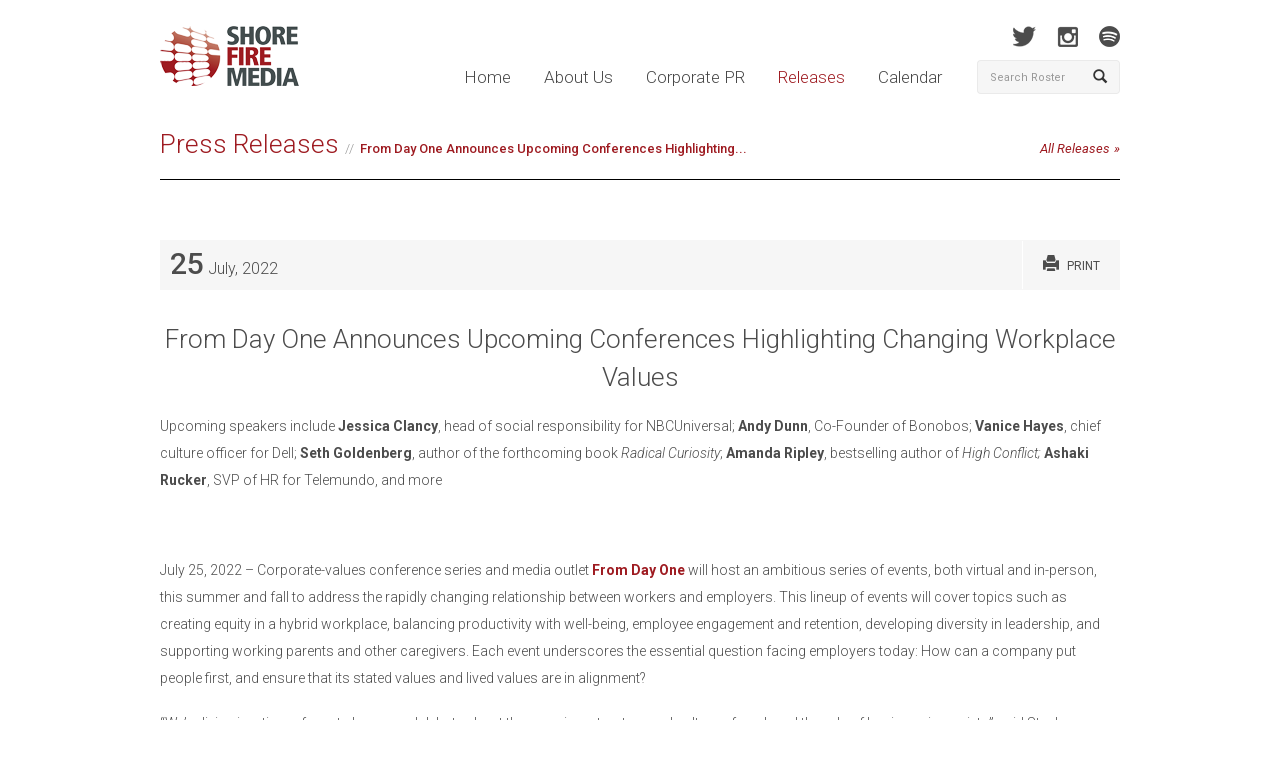

--- FILE ---
content_type: text/html; charset=UTF-8
request_url: https://shorefire.com/releases/entry/from-day-one-announces-upcoming-conferences-highlighting-changing-workplace-values
body_size: 10634
content:
<!DOCTYPE html>
<html lang="en">
	<head>
		<meta http-equiv="Content-Type" content="text/html; charset=utf-8">
<meta name="google-site-verification" content="nXgl6YzcPbJOnGs2Aa2vlVkdfw_TDKQsCdCjfW5XhOI" />
<link rel=”author” href=”https://plus.google.com/110686239645171179005“/>
<link href="https://fonts.googleapis.com/css?family=Roboto:400,100,100italic,300,300italic,500,400italic,500italic,700,700italic,900,900italic" rel="stylesheet" type="text/css">
<link rel="shortcut icon" href="/assets/images/favicon.ico" type="image/x-icon" />
<link href="/assets/css/bootstrap.css" rel="stylesheet" media="screen" />

<link href="/assets/css/app.css?v=01032021" rel="stylesheet" media="screen" />
<link href="/assets/css/print.css" rel="stylesheet" media="print" />

<!-- Google tag (gtag.js) -->
<script async src="https://www.googletagmanager.com/gtag/js?id=G-MJ0N5318PT"></script>
<script>
  window.dataLayer = window.dataLayer || [];
  function gtag(){dataLayer.push(arguments);}
  gtag('js', new Date());

  gtag('config', 'G-MJ0N5318PT');
</script>

<script>(function() {
  var _fbq = window._fbq || (window._fbq = []);
  if (!_fbq.loaded) {
    var fbds = document.createElement('script');
    fbds.async = true;
    fbds.src = '//connect.facebook.net/en_US/fbds.js';
    var s = document.getElementsByTagName('script')[0];
    s.parentNode.insertBefore(fbds, s);
    _fbq.loaded = true;
  }
  _fbq.push(['addPixelId', '690194134411021']);
})();
window._fbq = window._fbq || [];
window._fbq.push(['track', 'PixelInitialized', {}]);
</script>
<noscript><img height="1" width="1" alt="" style="display:none" src="https://www.facebook.com/tr?id=690194134411021&amp;ev=PixelInitialized" /></noscript>
		
		
		<title>From Day One Announces Upcoming Conferences Highlighting Changing Workplace Values | Shore Fire Media</title>
		<meta name="description" content="Upcoming speakers include Jessica Clancy, head of social responsibility for NBCUniversal; Andy Dunn, Co-Founder of Bonobos; Vanice Hayes, chief">

		<meta name="twitter:card" content="summary">
		<meta name="twitter:site" content="@shorefire">
		<meta name="twitter:creator" content="@shorefire">
		<meta name="twitter:title" content="From Day One Announces Upcoming Conferences Highlighting Changing Workplace Values ">
		<meta name="twitter:description" content="Upcoming speakers include&amp;nbsp;Jessica Clancy, head of social responsibility for NBCUniversal;&amp;nbsp;Andy Dunn, Co-Founder of Bonobos;&amp;nbsp;Vanice Hayes, chief">
		<meta name="twitter:image" content="">

		<meta property="og:title" content="From Day One Announces Upcoming Conferences Highlighting Changing Workplace Values" />
		<meta property="og:type" content="article" />
		<meta property="og:image" content="" />
		<meta property="og:description" content="Upcoming speakers include&amp;nbsp;Jessica Clancy, head of social responsibility for NBCUniversal;&amp;nbsp;Andy Dunn, Co-Founder of Bonobos;&amp;nbsp;Vanice Hayes, chief" />
		
		<meta name="viewport" content="width=device-width, initial-scale=1.0">
<meta name="author" content="https://plus.google.com/110686239645171179005">
<link rel="canonical" href="https://shorefire.com/releases/entry/from-day-one-announces-upcoming-conferences-highlighting-changing-workplace-values" />

<meta property="og:url" content="https://shorefire.com/releases/entry/from-day-one-announces-upcoming-conferences-highlighting-changing-workplace-values" />
<meta property="og:site_name" content="Shore Fire Media" />
	</head>

	<body>
		<div id="fb-root"></div>
<script>(function(d, s, id) {
  var js, fjs = d.getElementsByTagName(s)[0];
  if (d.getElementById(id)) return;
  js = d.createElement(s); js.id = id;
  js.src = "//connect.facebook.net/en_US/all.js#xfbml=1&appId=269843466391271";
  fjs.parentNode.insertBefore(js, fjs);
}(document, 'script', 'facebook-jssdk'));</script>

<header id="header">
	<div class="container">
		<div class="row">
			<div class="col-xs-12 col-sm-9 col-md-10">
				<h1 class="pull-left"><a href="https://shorefire.com/"><img src="/assets/images/logo.png" alt="Shore Fire Media" /></a></h1>

				<nav class="main-nav pull-right">
					<a href="https://shorefire.com/" >Home</a>
					<a href="https://shorefire.com/about" >About Us</a>
					<a href="https://shorefire.com/corporate" >Corporate PR</a>
					<a href="https://shorefire.com/releases" class="active">Releases</a>
					<a href="https://shorefire.com/calendar" >Calendar</a>
				</nav>

				<button type="button" class="navbar-toggle" data-toggle="collapse" data-target="#mobile-navigation">
					<strong>Menu</strong>
					<span class="glyphicon glyphicon-align-justify"></span>
				</button>
			</div> <!-- /.col-xs-6 .col-sm-5 .col-md-6 -->

			<div class="col-sm-3 col-md-2 hidden-xs">
				<nav class="social">
					
						
						<a href="http://www.twitter.com/shorefire" target="_blank" class="twitter"></a>
						<a href="http://www.instagram.com/shorefire" target="_blank" class="instagram"></a>
                                                <a href="https://open.spotify.com/user/shorefire" target="_blank" class="spotify"></a>
					
				</nav> <!-- /.social -->

				<form class="navbar-form" name="search-form" method="post" action="https://shorefire.com/"  >
<div class='hiddenFields'>
<input type="hidden" name="ACT" value="7" />
<input type="hidden" name="RES" value="" />
<input type="hidden" name="meta" value="FPio5mDt2tJyEJ3T7LHFz9pMN4QQE8FqYOgA4pJ7bgin38hjYhZW3OhnviF2nO9ahS0pKiC2AHsPUN29fcUl5FgxXlME5nxtudJ3wF+EgM1W2egLGiEexkfOP9aN81QOCX53maLPF+sUw3T2Ti53TPKa9a4KuQgIQ4qgEEOOTFpB7qNlCJihWGkAVcGQ4/SmmlC2IIimH4K1u7SOHJddn/99n6xJtJJm73vDWn7baWIsA89qOzkIn+ULxKSR2KbdaGt2vsii0G9W7pMUkf2VSpOcwTXXS1zpmfnlviNB7JERhELIi5nJeDXDca1mJo7HXtkUYk9ThuJJxsNEGobD03eQj3XN5tUBveHi9/6pruBdTy23VvicweCCdUCHm0i2fBjY8ECRHDURuMpG2jM/soZz1otk0RIJdtVj/KjyDf8=" />
<input type="hidden" name="site_id" value="1" />
<input type="hidden" name="csrf_token" value="ed9cf665608fa5e3c8f661b6b1ba3902acb50e90" />
</div>


					<div class="input-group">
						<input type="text" name="keywords" id="keywords" class="form-control" placeholder="Search Roster" />
						<span class="input-group-btn">
							<button type="submit" class="btn btn-default"><span class="glyphicon glyphicon-search"></span></button>
						</span>
					</div> <!-- /input-group -->
				</form>
			</div> <!-- /.col-sm-3 .col-md-2 .hidden-xs -->
		</div> <!-- /.row -->

		<div class="row">
			<div class="col-md-12">
				<div id="mobile-navigation" class="collapse navbar-collapse">
					<ul class="nav navbar-nav">
						<li><a href="https://shorefire.com/" >Home</a></li>
						<li><a href="https://shorefire.com/about" >About Us</a></li>
						<li><a href="https://shorefire.com/releases" class="active">Releases</a></li>
						<li><a href="https://shorefire.com/calendar" >Calendar</a></li>
											</ul>
				</div> <!-- /.navbar-collapse -->
			</div> <!-- /.col-md-12 -->
		</div> <!-- /.row -->

                <div class="row visible-xs">
                      <div class="col-xs-12 visible-xs">
				<form class="navbar-form" name="search-form" method="post" action="https://shorefire.com/"  >
<div class='hiddenFields'>
<input type="hidden" name="ACT" value="7" />
<input type="hidden" name="RES" value="" />
<input type="hidden" name="meta" value="x+QOfv+qRp3hFLL6AIHTe89vwJ6UbuWYj20/jkwZn54PbibhGOBljlF2Ye/7s4NnMd35LTPUUBwOr+boaRWynlbS8VFGgmKJA9ZGSggn5UXN6/4/3gtKcTFdAiYncJYXRlsNaU4GI5vE5GMukMNjMGGKAjY4AG//QSAKWq8VeGiokf+/GdvMMKRpTCGTXpxjCxXg0nBgezqbotwB6Sh+xtsLoA083ywStEpAqRWuJRV8FDVhRZxyvBwA31BnQRu5xUTLXQN+NvE9MgfouQpCtkucqNx64GTnb+rtLH8aZ0hoqKisVi0Hl/N4rc7y4NzLkT9O3VR5h8uT5FRrT6PNcjTtAOpsEwZwL266EuHLg8qrxWE6GvxV8v0M+RFtllZrQuVfCJzxoE61+taGo1UfHPXPI7WntX2HVuA2RDM7kjI=" />
<input type="hidden" name="site_id" value="1" />
<input type="hidden" name="csrf_token" value="ed9cf665608fa5e3c8f661b6b1ba3902acb50e90" />
</div>


					<div class="input-group">
						<input type="text" name="keywords" class="form-control" placeholder="Search Roster" />
						<span class="input-group-btn">
							<button type="submit" class="btn btn-default"><span class="glyphicon glyphicon-search"></span></button>
						</span>
					</div> <!-- /input-group -->
				</form>
			</div>
                   </div><!-- /.row -->

	</div> <!-- /.container -->
</header>

		<div id="main" class="drill press-entry">
			
				<div class="container">
					<div class="row">
						<div class="col-sm-12">
							<div class="page-header">
								<h2><a href="/releases">Press Releases</a><small>From Day One Announces Upcoming Conferences Highlighting...</small><a href="https://shorefire.com/releases" class="btn-read-more hidden-xs" style="float: right;">All Releases</a></h2>
							</div> <!-- /.page-header -->
						</div>
					</div> <!-- /.row -->

					<div class="row">
						<div class="col-sm-12">
							<article>
								<h3></h3>
								<div class="row">
									<div class="col-sm-12">
										<p class="date"><span>25</span> July, 2022<a href="https://shorefire.com/releases/print/from-day-one-announces-upcoming-conferences-highlighting-changing-workplace-values" class="btn-print pull-right" target="_blank"><i class="glyphicon glyphicon-print"></i>Print</a></p>
										<section class="add-this">
											<!-- AddThis Button BEGIN -->
											<div class="addthis_toolbox addthis_default_style addthis_32x32_style">
												<a class="addthis_button_facebook"></a>
												<a class="addthis_button_twitter" tw:via="@shorefire"></a>
												<a class="addthis_button_tumblr"></a>
												<a class="addthis_button_google_plusone_share"></a>
												<a class="addthis_button_compact"></a><a class="addthis_counter addthis_bubble_style"></a>
											</div>
											<script>

												var addthis_share = {
														templates: {
															twitter:
															'From Day One Announces Upcoming Conferences Highlighting Changing Workplace Values {{url}} via @shorefire'

														}
													}
											</script>
											<script type="text/javascript" src="//s7.addthis.com/js/300/addthis_widget.js#pubid=xa-527292b60e77b2e9"></script>
											<!-- AddThis Button END -->
										</section>
									</div>
								</div> <!-- /.row -->


								<div class="row">
								
									<div class="col-sm-12">
								
										<section>
											<h2 class="press-entry-title has-subtitle">From Day One Announces Upcoming Conferences Highlighting Changing Workplace Values</h2>
											<span class="press-entry-subtitle"></span>
											<p>Upcoming speakers include&nbsp;<strong>Jessica Clancy</strong>, head of social responsibility for NBCUniversal;&nbsp;<strong>Andy Dunn</strong>, Co-Founder of Bonobos;&nbsp;<strong>Vanice Hayes</strong>, chief culture officer for Dell;&nbsp;<strong>Seth Goldenberg</strong>, author of the forthcoming book&nbsp;<em>Radical Curiosity</em>;&nbsp;<strong>Amanda Ripley</strong>, bestselling author of&nbsp;<em>High Conflict;&nbsp;</em><strong>Ashaki Rucker</strong>, SVP of HR for Telemundo, and more</p>

<p>&nbsp;</p>

<p>July 25, 2022 &ndash; Corporate-values conference series and media outlet&nbsp;<a href="https://www.fromdayone.co/"><strong>From Day One</strong></a>&nbsp;will host an ambitious series of events, both virtual and in-person, this summer and fall to address the rapidly changing relationship between workers and employers. This lineup of events will cover topics such as creating equity in a hybrid workplace, balancing productivity with well-being, employee engagement and retention, developing diversity in leadership, and supporting working parents and other caregivers. Each event underscores the essential question facing employers today: How can a company put people first, and ensure that its stated values and lived values are in alignment?</p>

<p>&ldquo;We&rsquo;re living in a time of great change and debate about the meaning, structure and culture of work and the role of business in society,&rdquo; said Stephen Koepp, a co-founder and chief content officer of From Day One. &ldquo;Our events provide a forum for exploring the values that will guide us along the path, among them inclusion, innovation, equity, transparency, and the need to balance productivity with compassion. Our mission is to connect and support the leaders and stakeholders who are navigating this sea change in workplace culture and values.&rdquo;&nbsp;</p>

<p>From Day One returned to in-person conferences in 2022 for the first time since the pandemic started, hosting one-day events in Seattle, Silicon Valley, Denver, Houston, Atlanta, Chicago, Boston, Brooklyn, and Washington, D.C. Speakers included Congressman Ro Khanna of Silicon Valley; Julie Law, head of HR for John Hancock;&nbsp;Google diversity leader Maria Medrano; and PayPal Chief People Officer Kausik Rajgopal.&nbsp;<em>New York Times</em>&nbsp;Future of Work reporter Emma Goldberg interviewed her colleague David Gelles&nbsp;<a href="https://vimeo.com/729316643"><strong>on the legacy of Jack Welch</strong></a>,&nbsp;<a href="https://vimeo.com/729314319"><strong>IBM&rsquo;s SVP of Transformation and Culture Obed Louissaint spoke with CNBC&rsquo;s Sharon Epperson</strong></a>&nbsp;about creating a cultural shift at the legendary company, and panels gathered leaders from an array of major organizations to explore&nbsp;<a href="https://vimeo.com/729314569"><strong>how career growth can be part of employee experience from the beginning</strong></a>.</p>

<p>Speakers confirmed for events for the rest of 2022 represent a diverse collection of major U.S. organizations, including AT&amp;T, Kaiser Permanente, Southwest Airlines, CVS Health, Kellogg&rsquo;s, Amazon Web Services, Western Digital, Yelp, the University of California, the World Bank, and Zoom.</p>

<p>All From Day One webinars and conferences, both virtual and in-person, are eligible for SHRM and HRCI credits.&nbsp;</p>

<p>&nbsp;</p>

<p align="center"><strong><u>FROM DAY ONE IN-PERSON CONFERENCE SCHEDULE SUMMER/FALL 2022&nbsp;</u></strong></p>

<p align="center"><strong>&ldquo;Workers and The Corporate Values Revolution&rdquo;</strong></p>

<p align="center">Two years into the pandemic, what has the workplace revolution revealed? Each city will feature a different lineup of leading thinkers and top executives in HR, hybrid work, diversity, benefits, social impact and employee engagement for an up-to-the-minute conversation about how organizations can build stronger bonds of trust with their workers and their communities.</p>

<p>&nbsp;</p>

<p align="center"><a href="https://www.fromdayone.co/conferences/san-francisco-2022/"><strong>September 13 - San Francisco, CA</strong></a></p>

<p align="center">Confirmed speakers include Christine Bastian, Chief People Officer Western Digital; Journalist Adam Lashinsky</p>

<p align="center">&nbsp;</p>

<p align="center"><a href="https://www.fromdayone.co/conferences/dallas-2022/"><strong>October 4 - Dallas, TX</strong></a></p>

<p align="center">Confirmed speakers include Whitney Eichinger, Vice President Culture &amp; Engagement at Southwest Airlines</p>

<p align="center">&nbsp;</p>

<p align="center"><a href="https://www.fromdayone.co/conferences/austin-2022/"><strong>October 26 - Austin, TX</strong></a></p>

<p align="center">Confirmed speakers include Vanice Hayes, Chief Culture, Diversity and Inclusion Officer, Dell; Paul Kim, Head of Global Onboarding at Expedia Group;&nbsp;<em>Texas Monthly</em>&nbsp;Editor-In-Chief Dan Goodgame</p>

<p align="center">&nbsp;</p>

<p align="center"><a href="https://www.fromdayone.co/conferences/miami-2022/"><strong>November 15&nbsp;- Miami, FL</strong></a></p>

<p align="center">Confirmed speakers include Ashaki Rucker, SVP Human Resources Telemundo Enterprises &amp; Latin America</p>

<p>&nbsp;</p>

<p align="center"><a href="https://www.fromdayone.co/conferences/los-angeles-2022/"><strong>December 13 - Los Angeles, CA</strong></a></p>

<p align="center">Confirmed speakers include Nicole Husband, Vice President People &amp; Culture at Warner Bros. Entertainment</p>

<p>&nbsp;</p>

<p>&nbsp;</p>

<p>&nbsp;</p>

<p align="center"><strong><u>FROM DAY ONE VIRTUAL CONFERENCE AND WEBINAR SCHEDULE SUMMER/FALL 2022&nbsp;</u></strong></p>

<p align="center"><strong>July 26</strong></p>

<p align="center"><a href="https://www.fromdayone.co/conferences/onboarding-and-beyond/"><strong>Boosting Engagement With a Hybrid Workforce, From Onboarding to Advancement</strong></a></p>

<p align="center">At a time when many new employees will rarely set foot in an office, HR leaders need to be intentional about creating strong bonds from the very beginning. How are the best new methods for onboarding in a virtual workplace? What can companies do to make sure that&#39;s not a one-and-done process? Can mileposts be built into career paths so that HR and talent-management leaders stay engaged with workers, even as they move to new managers and new assignments?</p>

<p>&nbsp;</p>

<p align="center"><strong>July 28</strong></p>

<p align="center"><a href="https://www.fromdayone.co/conferences/engaging-employees/"><strong>Gaining an Edge in Employee Engagement&nbsp;</strong></a></p>

<p align="center">Building a place people want to work is the biggest competitive advantage you can create&ndash;more than innovative products or services, more than brand, more than proprietary technologies. Over the long haul, the businesses with the most engaged employees are more resilient, higher-performing, and more future-proof than competitors. This webinar offers strategies you can use to listen continuously to employee voices and develop actionable plans to address their needs, to identify engagement programs that get results, and to measure your progress regularly.</p>

<p>&nbsp;</p>

<p align="center"><strong>August 2</strong></p>

<p align="center"><a href="https://www.fromdayone.co/conferences/age-diverse-workforce/"><strong>Age Diverse Workforce</strong></a></p>

<p align="center">In an AARP study, 83% of employers said that creating a more multi-generational workforce would drive their success. But how to do it? One promising method is to establish an intergenerational employee resource group, or ERG. These mixed-age groups can produce a host of benefits: to help your company gain insight into life-stage issues, to develop leadership skills across all ages, and to recruit and retain age-diverse talent.&nbsp;</p>

<p>&nbsp;</p>

<p align="center"><strong>August 3</strong></p>

<p align="center"><a href="https://www.fromdayone.co/conferences/sustainable-empathy/"><strong>The HR Leader&rsquo;s Dilemma: Sustainable Empathy for Difficult Times</strong></a></p>

<p align="center">Employee burnout is high, and compassion fatigue is real&mdash;especially among HR leaders. On the heels of navigating an unprecedented pandemic, they are leading teams through The Great Resignation while overburdened and exhausted themselves. But there is a remedy. In this webinar, celebrated author, speaker and professor Jamil Zaki shares ideas on how to better support and retain team members&mdash;and the HR experts leading them.</p>

<p align="center">&nbsp;</p>

<p align="center"><strong>August 9</strong></p>

<p align="center"><a href="https://www.fromdayone.co/conferences/restarting-careers/"><strong>Restarting Careers: Getting Jobs and Careers Back on Track After the Pandemic</strong></a></p>

<p align="center">Millions of working moms left the workforce to take care of their children during the pandemic&ndash;and many have yet to return. In a tight labor market, their skills are in demand&ndash;and employers are responding with returnship programs and other measures to help working moms overcome the obstacles to resuming their careers. What kinds of employer support are needed to accelerate the process, including child care, family health benefits, support systems, and other measures that can accelerate the process?</p>

<p align="center">&nbsp;</p>

<p align="center"><strong>August 10</strong></p>

<p align="center"><a href="https://www.fromdayone.co/conferences/2022-august-10-virtual/"><strong>VIRTUAL CONFERENCE - Finding Corporate Purpose in a Time of Social Inequity</strong></a></p>

<p align="center">Workplaces retain employees by offering them dignity, meaning, and fulfillment. How can companies connect their business mission with pursuing a social purpose? How can employers identify the social inequalities in the communities around them and find ways to address them, in partnership with their workers?</p>

<p align="center">&nbsp;</p>

<p align="center"><strong>August 16</strong></p>

<p align="center"><a href="https://www.fromdayone.co/conferences/return-to-work/"><strong>Return to Work Best Practices</strong></a>&nbsp;</p>

<p align="center">&lsquo;Tis the season for back-to-school, but what about returning to work for parents? As retention rates remain unstable, HR leaders need to focus on ways to keep their workforce engaged. In this session, leaders will discuss best practices for Return to Work and leave programming. From welcoming a new parent back from parental leave to welcoming your workforce back to the office, you&rsquo;ll learn proven ways to keep employees engaged, balanced and productive while preventing burnout.</p>

<p align="center">&nbsp;</p>

<p align="center"><strong>August 17</strong></p>

<p align="center"><a href="https://www.fromdayone.co/conferences/2022-august-17-virtual/"><strong>VIRTUAL CONFERENCE - Strategies for Communication and Collaboration in the Hybrid Workforce</strong></a></p>

<p align="center">Remote work runs the risk of eroding cohesion or, in the best cases, it can free up employees to do their best work. What factors make the latter possible? How can digital transformation and innovative work arrangements empower employees and galvanize teams?</p>

<p align="center">Featuring Tapaswee Chandele, Global Vice President, Talent &amp; Development - The Coca-Cola Company&nbsp;</p>

<p align="center">&nbsp;</p>

<p align="center"><strong>August 23</strong></p>

<p align="center"><a href="https://www.fromdayone.co/conferences/retention-strategy/"><strong>The Role of Analytics in Boosting Your Retention Strategy</strong></a></p>

<p align="center">How can retention analytics be deployed in the most effective ways? What are the success stories among companies that have deployed this technology? What are the privacy issues? And how might this technology become even more crucial in the years ahead?</p>

<p align="center">&nbsp;</p>

<p align="center"><strong>September 8</strong></p>

<p align="center"><a href="https://www.fromdayone.co/conferences/opportunity-and-inclusion/"><strong>Creating New Pathways of Access to Economic Opportunity and Inclusion</strong></a></p>

<p align="center">With income and wealth inequality worse in the U.S. than most other developed countries, innovative cross-sector partnerships are taking new approaches to entrepreneurship, fellowships, internships and other pathways that are opening doors to talent from historically marginalized or underrepresented communities. What are some of the most effective and scalable efforts underway now&ndash;and how can these collaborations be replicated by employers and nonprofits in search of more diverse workforces?</p>

<p align="center">&nbsp;</p>

<p align="center"><strong>September 21</strong></p>

<p align="center"><a href="https://www.fromdayone.co/conferences/2022-september-virtual/"><strong>VIRTUAL CONFERENCE - Stress, Anxiety and the Modern Company&#39;s Role in Promoting Well-being</strong></a></p>

<p align="center">What is the responsibility of a company to its workers as they increasingly fall victim to stress and burnout, not only from factors on the job but also the existential challenges of the planet and society? As workers seek to realign their traditional relationships with employers, how can companies respond proactively in ways that empower employees to live and work in healthier ways. How can benefits and workplace cultures both support employee mental health?</p>

<p align="center">&nbsp;</p>

<p align="center"><strong>September 29</strong></p>

<p align="center"><a href="https://www.fromdayone.co/conferences/culture-add/"><strong>How to Hire for &ldquo;Culture Add&rdquo; While Creating a Cohesive Team</strong></a></p>

<p align="center">A growing consensus tells us that hiring for &ldquo;culture fit&rdquo; is outmoded at a time of growing workforce diversity, yet bringing together teams that embrace differences will require innovative new management skills. How can companies plan thoughtfully to compose diverse teams in a way that listens to new voices as well as preserving the worthy and distinct aspects of a company&#39;s culture?</p>

<p align="center">&nbsp;</p>

<p align="center"><strong>October 11</strong></p>

<p align="center"><a href="https://www.fromdayone.co/conferences/recognizing-work-life/"><strong>Recognizing Employees for Both Their Work and Life&nbsp;</strong></a></p>

<p align="center">Each employee brings to work a unique combination of skills, personality, values, affinities and family responsibilities. How can companies recognize workers for their contributions in the context of their whole lives, rather than just work accomplishments in isolation? What can managers do to handle the complexities of a more holistic approach to recognition? What are the privacy considerations in drawing the line between empathy and oversight?</p>

<p align="center">&nbsp;</p>

<p align="center"><strong>October 12</strong></p>

<p align="center"><a href="https://www.fromdayone.co/conferences/2022-october-virtual/"><strong>VIRTUAL CONFERENCE - Reskilling, Upskilling and Building a Culture of Continuous Learning</strong></a></p>

<p align="center">As digital transformation is revolutionizing most industries, employers need to invest in their workers in order to retain them. How can companies best support their workers through these rapid changes? What are the most effective long-term strategies and new educational techniques to equip employees with the skills they need?</p>

<p align="center">&nbsp;</p>

<p align="center"><strong>November 9</strong></p>

<p align="center"><a href="https://www.fromdayone.co/conferences/2022-november-virtual/"><strong>VIRTUAL CONFERENCE - Making Your Company a Magnet for a Diverse Workforce&nbsp;</strong></a></p>

<p align="center">More than ever, workers are attracted to inclusive, diverse company cultures. How can companies make DEI a foundation of the hiring process and beyond? What are the most effective ways to stay accountable and follow through on commitments to DEI?</p>

<p>&nbsp;</p>

<p>&nbsp;</p>

<p><strong><u>ABOUT FROM DAY ONE</u></strong></p>

<p>From Day One is a conference series and media outlet focused on innovative ways for companies to foster stronger relationships with their employees, customers, and communities. At a time when society holds businesses to a rising level of accountability, From Day One explores how companies can build well-grounded values into their business&mdash;diversity, responsibility, transparency&mdash;and stick with them in an economy driven by disruption.</p>

<p>What&#39;s unique about From Day One is its cross-disciplinary approach, bringing together executives from the fields of corporate social responsibility, human resources, marketing, and communications. Its events facilitate people-focused conversations that promote real, actionable ideas for and from executives, civic-leaders, authors, and journalists across the country. Businesses have increasingly seen the wisdom of putting people first. From Day One&#39;s mission is to help companies find the best ways to deliver on that promise, from day one.</p>

<p>&nbsp;</p>

<p align="center"><strong>FROM DAY ONE ON THE WEB</strong></p>

<p align="center"><a href="https://www.fromdayone.co/"><strong>Website</strong></a>&nbsp;<strong>|&nbsp;</strong><a href="https://twitter.com/fd1conference"><strong>Twitter</strong></a>&nbsp;<strong>|&nbsp;</strong><a href="https://www.facebook.com/fromdayoneconference/"><strong>Facebook</strong></a>&nbsp;<strong>|&nbsp;</strong><a href="https://www.linkedin.com/company/from-day-one/"><strong>LinkedIn</strong></a>&nbsp;<strong>|&nbsp;</strong><a href="https://vimeo.com/fromdayone"><strong>Vimeo</strong></a>&nbsp;<strong>|&nbsp;</strong><a href="https://www.youtube.com/channel/UCIofmGUXCppnLTelYozkXLQ?view_as=subscriber"><strong>YouTube</strong></a></p>

<p>&nbsp;</p>

<p>For more information on&nbsp;<a href="https://shorefire.com/roster/from-day-one"><strong>From Day One</strong></a>, please contact&nbsp;<a href="mailto:MCMiskell@shorefire.com"><strong>MC Miskell</strong></a>,&nbsp;<a href="mailto:nlyons@shorefire.com"><strong>Nora Lyons</strong></a>, or&nbsp;<a href="mailto:rshapiro@shorefire.com"><strong>Rebecca Shapiro</strong></a>&nbsp;at Shore Fire Media.</p>
											<div style="text-align:center">
												
											</div>
										</section>
									</div>
								</div> <!-- /.row -->
							</article>
						</div> <!-- /.col-sm-8 -->
					</div>
				</div> <!-- /.container -->
			
		</div> <!-- /#main -->

		


<footer id="footer">
	<div class="container">
		<div class="row">
			<div class="col-xs-12 col-sm-7">
				<nav class="links">

				</nav>
			</div>

			<div class="col-xs-12 visible-xs">
				<nav class="social">
					
						<a href="http://www.facebook.com/shorefire" target="_blank" class="facebook"></a>
						<a href="http://www.twitter.com/shorefire" target="_blank" class="twitter"></a>
						<a href="http://blog.shorefire.com" target="_blank" class="tumblr"></a>
						<a href="http://www.instagram.com/shorefire" target="_blank" class="instagram"></a>
					
				</nav>
			</div>

			<div class="col-xs-12 visible-xs">
				<form class="navbar-form" name="search-form" method="post" action="https://shorefire.com/"  >
<div class='hiddenFields'>
<input type="hidden" name="ACT" value="7" />
<input type="hidden" name="RES" value="" />
<input type="hidden" name="meta" value="x+QOfv+qRp3hFLL6AIHTe89vwJ6UbuWYj20/jkwZn54PbibhGOBljlF2Ye/7s4NnMd35LTPUUBwOr+boaRWynlbS8VFGgmKJA9ZGSggn5UXN6/4/3gtKcTFdAiYncJYXRlsNaU4GI5vE5GMukMNjMGGKAjY4AG//QSAKWq8VeGiokf+/GdvMMKRpTCGTXpxjCxXg0nBgezqbotwB6Sh+xtsLoA083ywStEpAqRWuJRV8FDVhRZxyvBwA31BnQRu5xUTLXQN+NvE9MgfouQpCtkucqNx64GTnb+rtLH8aZ0hoqKisVi0Hl/N4rc7y4NzLkT9O3VR5h8uT5FRrT6PNcjTtAOpsEwZwL266EuHLg8qrxWE6GvxV8v0M+RFtllZrQuVfCJzxoE61+taGo1UfHPXPI7WntX2HVuA2RDM7kjI=" />
<input type="hidden" name="site_id" value="1" />
<input type="hidden" name="csrf_token" value="ed9cf665608fa5e3c8f661b6b1ba3902acb50e90" />
</div>


					<div class="input-group">
						<input type="text" name="keywords" class="form-control" placeholder="Search Roster" />
						<span class="input-group-btn">
							<button type="submit" class="btn btn-default"><span class="glyphicon glyphicon-search"></span></button>
						</span>
					</div> <!-- /input-group -->
				</form>
			</div>

			<div class="col-sm-6 text-right">
				<p>&copy; 2026 Shore Fire Media. All Rights Reserved.</p>
			</div>
		</div>
	</div>
</footer>


		<!-- JavaScript plugins (requires jQuery) -->
<script src="https://code.jquery.com/jquery-1.9.1.js"></script>
<script src="https://code.jquery.com/ui/1.10.3/jquery-ui.js"></script>
<script src="/assets/js/bootstrap.min.js"></script>
<script src="https://shorefire.com/search/autocomplete"></script>
<script src="/assets/js/jquery.bxslider.js"></script>
<script src="/assets/js/flipcard.js"></script>
<script src="/assets/fancyapps/jquery.fancybox.min.js"></script>
<script src="/assets/fancyapps/helpers/jquery.fancybox-thumbs.min.js"></script>
<script src="/assets/fancyapps/helpers/jquery.fancybox-media.min.js"></script>
<script src="/assets/js/jquery.fitvids.min.js"></script>
<script src="/assets/js/retina.min.js"></script>
<script src="/assets/js/app.js?v=1.17"></script>
<script> (function(){ var s = document.createElement('script'); var h = document.querySelector('head') || document.body; s.src = 'https://acsbapp.com/apps/app/dist/js/app.js'; s.async = true; s.onload = function(){ acsbJS.init({ statementLink : '', footerHtml : '', hideMobile : false, hideTrigger : false, disableBgProcess : false, language : 'en', position : 'right', leadColor : '#146FF8', triggerColor : '#146FF8', triggerRadius : '50%', triggerPositionX : 'right', triggerPositionY : 'bottom', triggerIcon : 'people', triggerSize : 'bottom', triggerOffsetX : 20, triggerOffsetY : 20, mobile : { triggerSize : 'small', triggerPositionX : 'right', triggerPositionY : 'bottom', triggerOffsetX : 20, triggerOffsetY : 20, triggerRadius : '20' } }); }; h.appendChild(s); })();</script>

	</body>
</html>

--- FILE ---
content_type: text/javascript;charset=UTF-8
request_url: https://shorefire.com/search/autocomplete
body_size: 8921
content:
$(function() {
	// AutoComplete
	var availableTags = [
	
      
        { label : "RAEGAN", target: "/roster/raegan" } ,
        
      
     
      
        { label : "Amy Grant", target: "/roster/amy-grant" } ,
        
      
     
      
        { label : "Trixie Mattel", target: "/roster/trixie-mattel" } ,
        
      
     
      
        { label : "Flea", target: "/roster/flea" } ,
        
      
     
      
        { label : "Miles Electric Band", target: "/roster/miles-electric-band" } ,
        
      
     
      
        { label : "Austin Michael", target: "/roster/austin-michael" } ,
        
      
     
      
        { label : "Zipangu", target: "/roster/zipangu" } ,
        
      
     
      
        { label : "WILLIS", target: "/roster/willis" } ,
        
      
     
      
        { label : "Fela Kuti", target: "/roster/fela-kuti" } ,
        
      
     
      
        { label : "N&#8217;Kenge", target: "/roster/nkenge" } ,
        
      
     
      
        { label : "Brother Wallace", target: "/roster/brother-wallace" } ,
        
      
     
      
        { label : "Deborah Silver", target: "/roster/deborah-silver" } ,
        
      
     
      
        { label : "Patrick McEnroe", target: "/roster/patrick-mcenroe" } ,
        
      
     
      
        { label : "Kabir Sehgal", target: "/roster/kabir-sehgal" } ,
        
      
     
      
        { label : "Stable Hall", target: "/roster/stable-hall" } ,
        
      
     
      
        { label : "Quarters", target: "/roster/quarters" } ,
        
      
     
      
        { label : "Studio Confidential", target: "/roster/studio-confidential" } ,
        
      
     
      
        { label : "Black Box", target: "/roster/black-box" } ,
        
      
     
      
        { label : "Foy Vance", target: "/roster/foy-vance" } ,
        
      
     
      
        { label : "Arturo O&#8217;Farrill / Belongó", target: "/roster/arturo-ofarrill-belongo" } ,
        
      
     
      
        { label : "Elvis Francois", target: "/roster/elvis-francois" } ,
        
      
     
      
        { label : "Earth Therapeutics", target: "/roster/earth-therapeutics" } ,
        
      
     
      
        { label : "Jorma Kaukonen", target: "/roster/jorma-kaukonen" } ,
        
      
     
      
        { label : "Daisy Fuentes", target: "/roster/daisy-fuentes" } ,
        
      
     
      
        { label : "Barry Manilow", target: "/roster/barry-manilow" } ,
        
      
     
      
        { label : "Interlochen Center for the Arts", target: "/roster/interlochen-center-for-the-arts" } ,
        
      
     
      
        { label : "Cat&#8217;s in the Cradle", target: "/roster/cats-in-the-cradle" } ,
        
      
     
      
        { label : "PYNK BEARD", target: "/roster/pynk-beard" } ,
        
      
     
      
        { label : "Courtney Marie Andrews", target: "/roster/courtney-marie-andrews" } ,
        
      
     
      
        { label : "Dimash", target: "/roster/dimash" } ,
        
      
     
      
        { label : "Jude York", target: "/roster/jude-york" } ,
        
      
     
      
        { label : "Bill Janovitz", target: "/roster/bill-janovitz" } ,
        
      
     
      
        { label : "Discogs", target: "/roster/discogs" } ,
        
      
     
      
        { label : "Pacific Electric", target: "/roster/pacific-electric" } ,
        
      
     
      
        { label : "Land of a Thousand Sessions", target: "/roster/land-of-a-thousand-sessions" } ,
        
      
     
      
        { label : "Bear Grylls", target: "/roster/bear-grylls" } ,
        
      
     
      
        { label : "Steve Martin and Alison Brown", target: "/roster/steve-martin-and-alison-brown" } ,
        
      
     
      
        { label : "Articles of Interest", target: "/roster/articles-of-interest" } ,
        
      
     
      
        { label : "Paul Kelly", target: "/roster/paul-kelly" } ,
        
      
     
      
        { label : "Hether", target: "/roster/hether" } ,
        
      
     
      
        { label : "Hunter Root", target: "/roster/hunter-root" } ,
        
      
     
      
        { label : "Roddy Bottum", target: "/roster/roddy-bottum" } ,
        
      
     
      
        { label : "Orlando Wharton/LLC4", target: "/roster/orlando-wharton-llc4" } ,
        
      
     
      
        { label : "Asi Wind", target: "/roster/asi-wind" } ,
        { label : "{search_term}", target: "/roster/asi-wind" } ,
      
     
      
        { label : "The Doo Wop Project", target: "/roster/the-doo-wop-project" } ,
        
      
     
      
        { label : "Miles Davis Estate", target: "/roster/miles-davis-estate" } ,
        
      
     
      
        { label : "Boyish", target: "/roster/boyish" } ,
        
      
     
      
        { label : "Robert Plant", target: "/roster/robert-plant" } ,
        
      
     
      
        { label : "Cheat Codes", target: "/roster/cheat-codes" } ,
        
      
     
      
        { label : "Rozzi", target: "/roster/rozzi" } ,
        
      
     
      
        { label : "Hua Momona Foundation", target: "/roster/hua-momona-foundation" } ,
        { label : "{search_term}", target: "/roster/hua-momona-foundation" } ,
      
     
      
        { label : "The Rise of Nicholas the Noble", target: "/roster/nicholas-the-noble" } ,
        
      
     
      
        { label : "blur: To The End", target: "/roster/blur-to-the-end" } ,
        
      
     
      
        { label : "Sarah McLachlan", target: "/roster/sarah-mclachlan" } ,
        
      
     
      
        { label : "Tift Merrit", target: "/roster/tift-merrit" } ,
        
      
     
      
        { label : "Ryn Weaver", target: "/roster/ryn-weaver" } ,
        
      
     
      
        { label : "Dagger Polyester", target: "/roster/dagger-polyester" } ,
        
      
     
      
        { label : "Slightly Stoopid", target: "/roster/slightly-stoopid" } ,
        
      
     
      
        { label : "Corbyn Besson", target: "/roster/corbyn-besson" } ,
        
      
     
      
        { label : "HIGHKEY!", target: "/roster/highkey" } ,
        
      
     
      
        { label : "John Oates", target: "/roster/john-oates" } ,
        
      
     
      
        { label : "CBGB Festival", target: "/roster/cbgb-festival" } ,
        
      
     
      
        { label : "Priscilla Block", target: "/roster/priscilla-block" } ,
        
      
     
      
        { label : "Ezra Sosa", target: "/roster/ezra-sosa" } ,
        
      
     
      
        { label : "Wyclef Jean", target: "/roster/wyclef-jean" } ,
        
      
     
      
        { label : "Rocky Horror Picture Show", target: "/roster/rocky-horror-picture-show" } ,
        
      
     
      
        { label : "Dennis McNally", target: "/roster/dennis-mcnally" } ,
        
      
     
      
        { label : "Lil Tony", target: "/roster/lil-tony" } ,
        
      
     
      
        { label : "Gabby’s Dollhouse Live! Presented by Walmart", target: "/roster/gabbys-dollhouse-live" } ,
        
      
     
      
        { label : "Juliet &amp; Romeo - Music by Evan Bogart and Justin Gray", target: "/roster/juliet-romeo-music-by-evan-bogart-and-justin-gray" } ,
        
      
     
      
        { label : "Jamie MacDonald", target: "/roster/jamie-macdonald" } ,
        
      
     
      
        { label : "Alice Cooper", target: "/roster/alice-cooper" } ,
        
      
     
      
        { label : "Miist", target: "/roster/miist" } ,
        
      
     
      
        { label : "Hudson River Music Festival", target: "/roster/hudson-river-music-festival" } ,
        
      
     
      
        { label : "The Development Gallery", target: "/roster/the-development-gallery" } ,
        
      
     
      
        { label : "Ado", target: "/roster/ado" } ,
        
      
     
      
        { label : "Chely Wright", target: "/roster/chely-wright" } ,
        
      
     
      
        { label : "Big Freedia", target: "/roster/big-freedia" } ,
        
      
     
      
        { label : "Caamp", target: "/roster/caamp" } ,
        
      
     
      
        { label : "Lana Love", target: "/roster/lana-love" } ,
        
      
     
      
        { label : "Round Hill Music Co.", target: "/roster/round-hill-music-co" } ,
        
      
     
      
        { label : "Zev Feldman", target: "/roster/zev-feldman" } ,
        
      
     
      
        { label : "Dayglo Presents", target: "/roster/dayglo-presents" } ,
        
      
     
      
        { label : "Chordal", target: "/roster/chordal" } ,
        
      
     
      
        { label : "Garcia&#8217;s Chicago", target: "/roster/garcias-chicago" } ,
        
      
     
      
        { label : "Justin Bolognino", target: "/roster/justin-bolognino" } ,
        
      
     
      
        { label : "In A Landscape", target: "/roster/in-a-landscape" } ,
        
      
     
      
        { label : "Skrilla", target: "/roster/skrilla" } ,
        
      
     
      
        { label : "Melissa Errico", target: "/roster/melissa-errico" } ,
        
      
     
      
        { label : "Folds Of Honor Tennessee", target: "/roster/folds-of-honor-tennessee" } ,
        
      
     
      
        { label : "CoComelon: Sing-A-Long LIVE", target: "/roster/cocomelon-sing-a-long-live" } ,
        
      
     
      
        { label : "Samantha Fish", target: "/roster/samantha-fish" } ,
        
      
     
      
        { label : "Kyle Gordon", target: "/roster/kyle-gordon" } ,
        
      
     
      
        { label : "Ute Lemper", target: "/roster/ute-lemper" } ,
        
      
     
      
        { label : "LORAfied", target: "/roster/lorafied" } ,
        
      
     
      
        { label : "Anderson East", target: "/roster/anderson-east" } ,
        
      
     
      
        { label : "Adam Met", target: "/roster/adam-met" } ,
        
      
     
      
        { label : "The Tebows", target: "/roster/the-tebows" } ,
        
      
     
      
        { label : "Tim Tebow", target: "/roster/tim-tebow" } ,
        
      
     
      
        { label : "Field of Dreams", target: "/roster/Field-of-Dreams" } ,
        
      
     
      
        { label : "Motown Gospel", target: "/roster/motown-gospel" } ,
        
      
     
      
        { label : "Peter Wolf", target: "/roster/peter-wolf" } ,
        
      
     
      
        { label : "Antone&#8217;s 50th", target: "/roster/antones-50th" } ,
        
      
     
      
        { label : "Ben Barnes", target: "/roster/ben-barnes" } ,
        
      
     
      
        { label : "TravisMathew", target: "/roster/travismathew" } ,
        
      
     
      
        { label : "Beam", target: "/roster/beam" } ,
        
      
     
      
        { label : "Eastman School of Music", target: "/roster/eastman-school-of-music" } ,
        
      
     
      
        { label : "Classical California", target: "/roster/classical-california" } ,
        
      
     
      
        { label : "Alison Krauss &amp; Union Station", target: "/roster/alison-krauss-union-station" } ,
        
      
     
      
        { label : "Not The Funeral Home", target: "/roster/not-the-funeral-home" } ,
        
      
     
      
        { label : "Acoustic Sounds", target: "/roster/acoustic-sounds" } ,
        
      
     
      
        { label : "Swept Away", target: "/roster/swept-away" } ,
        
      
     
      
        { label : "Olivia Wolf", target: "/roster/olivia-wolf" } ,
        
      
     
      
        { label : "Montreux Jazz Festival Miami", target: "/roster/montreux-jazz-festival-miami" } ,
        
      
     
      
        { label : "Jonathan McReynolds", target: "/roster/jonathan-mcreynolds" } ,
        
      
     
      
        { label : "Wells Fargo Autograph Card Exclusives", target: "/roster/wells-fargo-autograph-card-exclusives" } ,
        
      
     
      
        { label : "Abel Selaocoe", target: "/roster/abel-selaocoe" } ,
        
      
     
      
        { label : "Wrensilva", target: "/roster/wrensilva" } ,
        
      
     
      
        { label : "The Signal Awards", target: "/roster/the-signal-awards" } ,
        
      
     
      
        { label : "Whitney Leavitt", target: "/roster/whitney-leavitt" } ,
        
      
     
      
        { label : "The Pinnacle", target: "/roster/the-pinnacle-nashville" } ,
        
      
     
      
        { label : "Hangout", target: "/roster/hangout" } ,
        
      
     
      
        { label : "Cotopaxi", target: "/roster/cotopaxi" } ,
        
      
     
      
        { label : "Harvest Moon", target: "/roster/harvest-moon" } ,
        
      
     
      
        { label : "Brandon Davis", target: "/roster/brandon-davis" } ,
        
      
     
      
        { label : "Big Machine Label Group", target: "/roster/big-machine-label-group" } ,
        
      
     
      
        { label : "Bilal", target: "/roster/bilal" } ,
        
      
     
      
        { label : "EVA", target: "/roster/eva" } ,
        
      
     
      
        { label : "Excurio", target: "/roster/excurio" } ,
        
      
     
      
        { label : "Yo Gabba Gabba", target: "/roster/yo-gabba-gabba" } ,
        
      
     
      
        { label : "16 on Center", target: "/roster/16-on-center" } ,
        
      
     
      
        { label : "McCathern Law", target: "/roster/mccathern-law" } ,
        
      
     
      
        { label : "Sports Team", target: "/roster/sports-team" } ,
        
      
     
      
        { label : "Nala Sinephro", target: "/roster/nala-sinephro" } ,
        
      
     
      
        { label : "Hippo Campus", target: "/roster/hippo-campus-flood" } ,
        
      
     
      
        { label : "Okayplayer presents The Almanac of Rap", target: "/roster/okayplayer-presents-the-almanac-of-rap" } ,
        
      
     
      
        { label : "Ganavya", target: "/roster/ganavya" } ,
        
      
     
      
        { label : "Khatia Buniatishvili", target: "/roster/khatia-buniatishvili" } ,
        
      
     
      
        { label : "wildwonder", target: "/roster/wildwonder" } ,
        
      
     
      
        { label : "Stella Cole", target: "/roster/stella-cole" } ,
        
      
     
      
        { label : "Francis Ford Coppola Winery", target: "/roster/francis-ford-coppola-winery" } ,
        
      
     
      
        { label : "Thurston Moore", target: "/roster/thurston-moore" } ,
        
      
     
      
        { label : "Legacy Recordings", target: "/roster/legacy-recordings" } ,
        
      
     
      
        { label : "Los Lonely Boys", target: "/roster/los-lonely-boys" } ,
        
      
     
      
        { label : "Riser House", target: "/roster/riser-house" } ,
        
      
     
      
        { label : "Manu Chao", target: "/roster/manu-chao" } ,
        
      
     
      
        { label : "Yemi Alade", target: "/roster/yemi-alade" } ,
        
      
     
      
        { label : "Joe Boyd - &#8216;And The Roots Of Rhythm Remain&#8217;", target: "/roster/joe-boyd-and-the-roots-of-rhythm-remain" } ,
        
      
     
      
        { label : "NERIAH", target: "/roster/neriah" } ,
        
      
     
      
        { label : "Yousician", target: "/roster/yousician" } ,
        
      
     
      
        { label : "Glasshaus Presents: Bilal", target: "/roster/glasshaus-presents-bilal" } ,
        
      
     
      
        { label : "Rebounder", target: "/roster/rebounder" } ,
        
      
     
      
        { label : "Bearsville Theater", target: "/roster/bearsville-theater" } ,
        
      
     
      
        { label : "Sapphira Cristál", target: "/roster/sapphira-cristal" } ,
        
      
     
      
        { label : "Myndstream", target: "/roster/myndstream" } ,
        
      
     
      
        { label : "uniphi", target: "/roster/uniphi" } ,
        
      
     
      
        { label : "Dominic Farrell", target: "/roster/dominic-farrell" } ,
        
      
     
      
        { label : "George Brown", target: "/roster/george-brown" } ,
        
      
     
      
        { label : "The War And Treaty", target: "/roster/the-war-and-treaty" } ,
        
      
     
      
        { label : "Nehemiah Manufacturing", target: "/roster/nehemiah-manufacturing" } ,
        
      
     
      
        { label : "Drew Parker", target: "/roster/drew-parker" } ,
        
      
     
      
        { label : "Morgan Guerin", target: "/roster/morgan-guerin" } ,
        
      
     
      
        { label : "Alisa Amador", target: "/roster/alisa-amador" } ,
        
      
     
      
        { label : "Don Louis", target: "/roster/don-louis" } ,
        
      
     
      
        { label : "Gather25", target: "/roster/gather25" } ,
        
      
     
      
        { label : "Crystal Bridges and the Momentary", target: "/roster/crystal-bridges-the-momentary" } ,
        
      
     
      
        { label : "The Avett Brothers", target: "/roster/the-avett-brothers" } ,
        
      
     
      
        { label : "Tiny Habits", target: "/roster/tiny-habits" } ,
        
      
     
      
        { label : "Boman Martinez-Reid", target: "/roster/boman-martinez-reid" } ,
        
      
     
      
        { label : "Demi-Leigh Tebow", target: "/roster/demi-leigh-tebow" } ,
        
      
     
      
        { label : "German Music Export Office", target: "/roster/german-music-export-office" } ,
        
      
     
      
        { label : "Currents Management", target: "/roster/currents-management" } ,
        
      
     
      
        { label : "Dave Ogleton/FitDad", target: "/roster/dave-ogleton-fit-dad" } ,
        
      
     
      
        { label : "The Gerber Family", target: "/roster/the-gerber-family" } ,
        
      
     
      
        { label : "CashorTrade", target: "/roster/cashortrade" } ,
        
      
     
      
        { label : "La Patiala", target: "/roster/la-patiala" } ,
        
      
     
      
        { label : "Holly Macve", target: "/roster/holly-macve" } ,
        
      
     
      
        { label : "The Lemon Twigs", target: "/roster/the-lemon-twigs" } ,
        
      
     
      
        { label : "Kaufman Music Center", target: "/roster/kaufman-music-center" } ,
        
      
     
      
        { label : "Hermanos Gutiérrez", target: "/roster/hermanos-gutierrez" } ,
        
      
     
      
        { label : "Inveniem/Definitive Authentic", target: "/roster/inveniem-definitive-authentic" } ,
        
      
     
      
        { label : "Bud Light Backyard Tour Presents Zach Bryan", target: "/roster/bud-light-backyard-tour" } ,
        
      
     
      
        { label : "Sarah Shook &amp; the Disarmers", target: "/roster/sarah-shook-the-disarmers" } ,
        
      
     
      
        { label : "Sesame Street Live", target: "/roster/sesame-street-live" } ,
        
      
     
      
        { label : "Jennie Allen", target: "/roster/jennie-allen" } ,
        
      
     
      
        { label : "girli", target: "/roster/girli" } ,
        
      
     
      
        { label : "Sierra Ferrell", target: "/roster/sierra-ferrell" } ,
        
      
     
      
        { label : "Britti", target: "/roster/britti" } ,
        
      
     
      
        { label : "CreatorDAO", target: "/roster/creatordao" } ,
        
      
     
      
        { label : "Brigitte Calls Me Baby", target: "/roster/brigitte-calls-me-baby" } ,
        
      
     
      
        { label : "AJR", target: "/roster/ajr" } ,
        
      
     
      
        { label : "Sharp Entertaiment", target: "/roster/sharp-entertaiment" } ,
        
      
     
      
        { label : "Beirut", target: "/roster/beirut" } ,
        
      
     
      
        { label : "Heavy Duty Projects", target: "/roster/heavy-duty-projects" } ,
        
      
     
      
        { label : "Dan Auerbach", target: "/roster/dan-auerbach" } ,
        
      
     
      
        { label : "Lawrence", target: "/roster/lawrence" } ,
        
      
     
      
        { label : "JP Saxe", target: "/roster/jp-saxe" } ,
        
      
     
      
        { label : "Pharoah Sanders", target: "/roster/pharoah-sanders-harvest-time" } ,
        
      
     
      
        { label : "Tyler Hubbard", target: "/roster/tyler-hubbard" } ,
        
      
     
      
        { label : "Jing Gao", target: "/roster/jing-gao" } ,
        
      
     
      
        { label : "Reggie Bush", target: "/roster/reggie-bush" } ,
        
      
     
      
        { label : "Live Music Society", target: "/roster/live-music-society" } ,
        
      
     
      
        { label : "The Economics of Everyday Things", target: "/roster/the-economics-of-everyday-things" } ,
        
      
     
      
        { label : "Matteo Bocelli", target: "/roster/matteo-bocelli" } ,
        
      
     
      
        { label : "Gateway Studios &amp; Production Services", target: "/roster/gateway-studios-production-services" } ,
        
      
     
      
        { label : "Avant Gardner", target: "/roster/avant-gardner" } ,
        
      
     
      
        { label : "Liz Moody", target: "/roster/liz-moody" } ,
        
      
     
      
        { label : "LANCO", target: "/roster/lanco" } ,
        
      
     
      
        { label : "Paisley Park", target: "/roster/paisley-park" } ,
        
      
     
      
        { label : "The Chutney Life", target: "/roster/the-chutney-life" } ,
        
      
     
      
        { label : "Oxford Pennant", target: "/roster/oxford-pennant" } ,
        
      
     
      
        { label : "Kier Gaines", target: "/roster/kier-gaines" } ,
        
      
     
      
        { label : "New Breed Brass Band", target: "/roster/new-breed-brass-band" } ,
        
      
     
      
        { label : "Bokksu", target: "/roster/bokksu" } ,
        
      
     
      
        { label : "Rhino Entertainment", target: "/roster/rhino-entertainment" } ,
        
      
     
      
        { label : "UNZIPPED: An Autopsy of American Inequality", target: "/roster/unzipped" } ,
        
      
     
      
        { label : "WAR", target: "/roster/war" } ,
        
      
     
      
        { label : "Music Will", target: "/roster/music-will" } ,
        
      
     
      
        { label : "Knockdown Center", target: "/roster/knockdown-center" } ,
        
      
     
      
        { label : "Shamir", target: "/roster/shamir" } ,
        
      
     
      
        { label : "Warren Zeiders", target: "/roster/warren-zeiders" } ,
        
      
     
      
        { label : "Bob The Drag Queen", target: "/roster/bob-the-drag-queen" } ,
        
      
     
      
        { label : "Manchester Orchestra", target: "/roster/manchester-orchestra" } ,
        
      
     
      
        { label : "Alison Brown", target: "/roster/alison-brown" } ,
        
      
     
      
        { label : "Innerworld", target: "/roster/innerworld" } ,
        
      
     
      
        { label : "Outback Presents", target: "/roster/outback-presents" } ,
        
      
     
      
        { label : "Jobi Riccio", target: "/roster/jobi-riccio" } ,
        
      
     
      
        { label : "Kool &amp; The Gang", target: "/roster/kool-and-the-gang" } ,
        
      
     
      
        { label : "Railbird Festival", target: "/roster/railbird-festival" } ,
        
      
     
      
        { label : "237 Global", target: "/roster/237-global" } ,
        
      
     
      
        { label : "Gogol Bordello", target: "/roster/gogol-bordello" } ,
        
      
     
      
        { label : "John Crist", target: "/roster/john-crist" } ,
        
      
     
      
        { label : "On Air Presents", target: "/roster/on-air-presents" } ,
        
      
     
      
        { label : "Seth Avett", target: "/roster/seth-avett" } ,
        
      
     
      
        { label : "Sonos Radio", target: "/roster/sonos-radio" } ,
        
      
     
      
        { label : "Seeker Music", target: "/roster/seeker-music" } ,
        
      
     
      
        { label : "The Pasta Queen", target: "/roster/the-pasta-queen" } ,
        
      
     
      
        { label : "Samara Joy", target: "/roster/samara-joy" } ,
        
      
     
      
        { label : "Say She She", target: "/roster/say-she-she" } ,
        
      
     
      
        { label : "Talkhouse", target: "/roster/talkhouse" } ,
        
      
     
      
        { label : "Terri Lyne Carrington", target: "/roster/terri-lyne-carrington" } ,
        
      
     
      
        { label : "Amanda Seales", target: "/roster/amanda-seales" } ,
        
      
     
      
        { label : "Boulet Brothers", target: "/roster/boulet-brothers" } ,
        
      
     
      
        { label : "Thee Sacred Souls", target: "/roster/thee-sacred-souls" } ,
        
      
     
      
        { label : "Sawyer Brown Band", target: "/roster/sawyer-brown-band" } ,
        
      
     
      
        { label : "Mastercard Midnight Theatre", target: "/roster/mastercard-midnight-theatre" } ,
        
      
     
      
        { label : "Ibrahim Maalouf", target: "/roster/ibrahim-maalouf" } ,
        
      
     
      
        { label : "For The Birds: The Birdsong Project", target: "/roster/the-birdsong-project" } ,
        
      
     
      
        { label : "Ojai Playhouse", target: "/roster/ojai-playhouse" } ,
        
      
     
      
        { label : "DRAG: The Musical", target: "/roster/drag-the-musical" } ,
        
      
     
      
        { label : "JUNO Awards", target: "/roster/juno-awards" } ,
        
      
     
      
        { label : "Wasserman Music", target: "/roster/wasserman-music" } ,
        
      
     
      
        { label : "Sound Mind Live", target: "/roster/sound-mind-live" } ,
        
      
     
      
        { label : "Jacksepticeye", target: "/roster/jacksepticeye" } ,
        
      
     
      
        { label : "HAUSER", target: "/roster/hauser" } ,
        
      
     
      
        { label : "Ricky Dillard", target: "/roster/ricky-dillard" } ,
        
      
     
      
        { label : "Morgan Simianer", target: "/roster/morgan-simianer" } ,
        
      
     
      
        { label : "Alex Warren", target: "/roster/alex-warren" } ,
        
      
     
      
        { label : "Edible Beats Denver", target: "/roster/edible-beats-denver" } ,
        
      
     
      
        { label : "Freakonomics, M.D.", target: "/roster/freakonomics-md" } ,
        
      
     
      
        { label : "Aiyana-Lee", target: "/roster/aiyana-lee" } ,
        
      
     
      
        { label : "Next Jazz Legacy", target: "/roster/next-jazz-legacy" } ,
        
      
     
      
        { label : "Brooklyn Bowl Philadelphia", target: "/roster/brooklyn-bowl-philadelphia" } ,
        
      
     
      
        { label : "DKMS", target: "/roster/dkms" } ,
        
      
     
      
        { label : "José James", target: "/roster/jose-james" } ,
        
      
     
      
        { label : "Robert Plant &amp; Alison Krauss", target: "/roster/robert-plant-alison-krauss" } ,
        
      
     
      
        { label : "Nabela Noor", target: "/roster/nabela-noor" } ,
        
      
     
      
        { label : "Nguyen Coffee Supply", target: "/roster/nguyen-coffee-supply" } ,
        
      
     
      
        { label : "Fresh Produce", target: "/roster/fresh-produce" } ,
        
      
     
      
        { label : "Chance the Rapper", target: "/roster/chance-the-rapper" } ,
        
      
     
      
        { label : "Natalie Hemby", target: "/roster/natalie-hemby" } ,
        
      
     
      
        { label : "Jacob Sartorius", target: "/roster/jacob-sartorius" } ,
        
      
     
      
        { label : "Steve Aoki", target: "/roster/steve-aoki" } ,
        
      
     
      
        { label : "Khruangbin", target: "/roster/khruangbin" } ,
        
      
     
      
        { label : "Brittney Spencer", target: "/roster/brittney-spencer" } ,
        
      
     
      
        { label : "We The Kingdom", target: "/roster/we-the-kingdom" } ,
        
      
     
      
        { label : "Blippi on Tour", target: "/roster/blippi-the-musical" } ,
        
      
     
      
        { label : "Peppa Pig Live", target: "/roster/peppa-pig-live" } ,
        
      
     
      
        { label : "Debbie Gibson", target: "/roster/debbie-gibson" } ,
        
      
     
      
        { label : "THE INFINITE: Living Among the Stars", target: "/roster/the-infinite" } ,
        
      
     
      
        { label : "Maverick City Music", target: "/roster/maverick-city-music" } ,
        
      
     
      
        { label : "Crowder", target: "/roster/crowder" } ,
        
      
     
      
        { label : "Fred Minnick", target: "/roster/fred-minnick" } ,
        
      
     
      
        { label : "Chris Bosh", target: "/roster/chris-bosh" } ,
        
      
     
      
        { label : "Pom Pom Squad", target: "/roster/pom-pom-squad" } ,
        
      
     
      
        { label : "Tasha Cobbs Leonard", target: "/roster/tasha-cobbs-leonard" } ,
        
      
     
      
        { label : "James Taylor", target: "/roster/james-taylor" } ,
        
      
     
      
        { label : "Amythyst Kiah", target: "/roster/amythyst-kiah" } ,
        
      
     
      
        { label : "Floating Points, Pharoah Sanders &amp; the London Symphony Orchestra", target: "/roster/promises" } ,
        
      
     
      
        { label : "JAG25", target: "/roster/jag25" } ,
        
      
     
      
        { label : "Grace Potter", target: "/roster/grace-potter" } ,
        
      
     
      
        { label : "Dave Matthews Band", target: "/roster/dave-matthews-band" } ,
        
      
     
      
        { label : "John Fogerty", target: "/roster/john-fogerty" } ,
        
      
     
      
        { label : "Single Lock Records", target: "/roster/single-lock-records" } ,
        
      
     
      
        { label : "Jewel", target: "/roster/jewel" } ,
        
      
     
      
        { label : "Lang Lang", target: "/roster/lang-lang" } ,
        
      
     
      
        { label : "Andrea Bocelli", target: "/roster/andrea-bocelli" } ,
        
      
     
      
        { label : "Erick the Architect", target: "/roster/erick-the-architect" } ,
        
      
     
      
        { label : "Jim Keller", target: "/roster/jim-keller" } ,
        
      
     
      
        { label : "CIMA", target: "/roster/cima" } ,
        
      
     
      
        { label : "Premier Music Group", target: "/roster/premier-music-group" } ,
        
      
     
      
        { label : "Andrew Bird", target: "/roster/andrew-bird" } ,
        
      
     
      
        { label : "Ben Harper", target: "/roster/ben-harper" } ,
        
      
     
      
     
      
        { label : "Secretly", target: "/roster/secretly" } ,
        
      
     
      
        { label : "Daniel Tashian", target: "/roster/daniel-tashian" } ,
        
      
     
      
        { label : "CREEM", target: "/roster/creem" } ,
        
      
     
      
        { label : "The East Family: Shawn Johnson East &amp; Andrew East", target: "/roster/the-east-family" } ,
        
      
     
      
        { label : "Sylvan Esso", target: "/roster/sylvan-esso" } ,
        
      
     
      
        { label : "Flying Embers", target: "/roster/flying-embers" } ,
        
      
     
      
        { label : "Twenty Thousand Hertz", target: "/roster/twenty-thousand-hertz" } ,
        
      
     
      
        { label : "Bess Kalb", target: "/roster/bess-kalb" } ,
        
      
     
      
        { label : "Clay Walker", target: "/roster/clay-walker" } ,
        
      
     
      
        { label : "Aloe Blacc", target: "/roster/aloe-blacc" } ,
        
      
     
      
        { label : "Netta", target: "/roster/netta" } ,
        
      
     
      
        { label : " Amy Westervelt / Critical Frequency", target: "/roster/amy-westervelt-critical-frequency" } ,
        
      
     
      
        { label : "Brooklyn Bowl Nashville", target: "/roster/brooklyn-bowl-nashville" } ,
        
      
     
      
        { label : "Switched on Pop", target: "/roster/switched-on-pop" } ,
        
      
     
      
        { label : "William Prince", target: "/roster/william-prince" } ,
        
      
     
      
        { label : "Nacelle Company", target: "/roster/nacelle-company" } ,
        
      
     
      
        { label : "Huey Lewis &amp; The News", target: "/roster/huey-lewis-the-news" } ,
        
      
     
      
        { label : "Richard Marx", target: "/roster/richard-marx" } ,
        
      
     
      
        { label : "Appalachian Road Show", target: "/roster/appalachian-road-show" } ,
        
      
     
      
        { label : "Sam and Colby", target: "/roster/sam-and-colby" } ,
        
      
     
      
        { label : "My Name Is Prince", target: "/roster/my-name-is-prince" } ,
        { label : "{search_term}", target: "/roster/my-name-is-prince" } ,
      
     
      
        { label : "Round Room Live", target: "/roster/round-room-live" } ,
        
      
     
      
        { label : "Baby Shark Live!", target: "/roster/baby-shark-live" } ,
        
      
     
      
        { label : "WNYC", target: "/roster/wnyc" } ,
        
      
     
      
        { label : "Wrabel", target: "/roster/wrabel" } ,
        
      
     
      
        { label : "Trixie Mattel and Katya Zamolodchikova", target: "/roster/trixie-mattel-katya-zamolodchikova" } ,
        
      
     
      
        { label : "Rhiannon Giddens", target: "/roster/rhiannon-giddens" } ,
        
      
     
      
        { label : "O’Neil Hagaman LLC", target: "/roster/oneil-hagaman-llc" } ,
        
      
     
      
        { label : "Come Hear NC", target: "/roster/come-hear-nc" } ,
        
      
     
      
        { label : "Angie McMahon", target: "/roster/angie-mcmahon" } ,
        
      
     
      
        { label : "The Dobre Brothers", target: "/roster/the-dobre-brothers" } ,
        
      
     
      
        { label : "Jonathan Shank / Terrapin Station Entertainment", target: "/roster/jonathan-shank" } ,
        
      
     
      
        { label : "Logan Mize", target: "/roster/logan-mize" } ,
        
      
     
      
        { label : "Relix Live Music Conference", target: "/roster/relix-live-music-conference" } ,
        
      
     
      
        { label : "The Cactus Blossoms", target: "/roster/cactus-blossoms" } ,
        
      
     
      
        { label : "Bud Light Super Bowl Music Fest", target: "/roster/super-bowl-music-fest" } ,
        
      
     
      
        { label : "Jacob Collier", target: "/roster/jacob-collier" } ,
        
      
     
      
        { label : "Qobuz", target: "/roster/qobuz" } ,
        
      
     
      
        { label : "Heather Morgan", target: "/roster/heather-morgan" } ,
        
      
     
      
        { label : "Phosphorescent", target: "/roster/phosphorescent" } ,
        
      
     
      
        { label : "Alejandro Escovedo", target: "/roster/alejandro-escovedo" } ,
        
      
     
      
        { label : "Boz Scaggs", target: "/roster/boz-scaggs" } ,
        
      
     
      
        { label : "Angelique Kidjo", target: "/roster/angelique-kidjo" } ,
        
      
     
      
        { label : "MC5", target: "/roster/mc5" } ,
        
      
     
      
        { label : "Dave Alvin + Jimmie Dale Gilmore", target: "/roster/dave-alvin-jimmie-gilmore" } ,
        
      
     
      
        { label : "Kylie Minogue", target: "/roster/kylie-minogue" } ,
        
      
     
      
        { label : "Cyndi Lauper", target: "/roster/cyndi-lauper" } ,
        
      
     
      
        { label : " The Rock and Roll Playhouse", target: "/roster/the-rock-and-roll-playhouse" } ,
        
      
     
      
        { label : "PJ Morton", target: "/roster/pj-morton" } ,
        
      
     
      
        { label : "Peter Shapiro", target: "/roster/peter-shapiro" } ,
        
      
     
      
        { label : "Justin Moore", target: "/roster/justin-moore" } ,
        
      
     
      
        { label : "Louis Armstrong House Museum", target: "/roster/louis-armstrong-house-museum" } ,
        
      
     
      
        { label : "Keyon Harrold", target: "/roster/keyon-harrold" } ,
        
      
     
      
        { label : "Freakonomics Radio Network", target: "/roster/freakonomics-radio-tell-me-something-i-dont-know" } ,
        
      
     
      
        { label : "MEMPHO Fest", target: "/roster/mempho-fest" } ,
        
      
     
      
        { label : "Blind Boys of Alabama", target: "/roster/blind-boys-of-alabama" } ,
        
      
     
      
        { label : "Jackie Lee", target: "/roster/jackie-lee" } ,
        
      
     
      
        { label : "Paula Cole", target: "/roster/paula-cole" } ,
        
      
     
      
        { label : "ODESZA", target: "/roster/odesza" } ,
        
      
     
      
        { label : "Big Yellow Dog Music", target: "/roster/big-yellow-dog-music" } ,
        
      
     
      
        { label : "TajMo", target: "/roster/tajmo" } ,
        
      
     
      
     
      
        { label : "Ariana and the Rose", target: "/roster/ariana-and-the-rose" } ,
        
      
     
      
        { label : "Lee Ann Womack", target: "/roster/lee-ann-womack" } ,
        
      
     
      
        { label : "DJ Shadow", target: "/roster/dj-shadow" } ,
        
      
     
      
        { label : "Margo Price", target: "/roster/margo-price" } ,
        
      
     
      
        { label : "Tedeschi Trucks Band", target: "/roster/tedeschi-trucks-band" } ,
        
      
     
      
        { label : "All You Need to Know About the Music Business", target: "/roster/donald-passman" } ,
        { label : "{search_term}", target: "/roster/donald-passman" } ,
      
     
      
        { label : "esperanza spalding", target: "/roster/esperanza-spalding" } ,
        
      
     
      
        { label : "Judy Collins", target: "/roster/judy-collins" } ,
        
      
     
      
        { label : "Larry Campbell and Teresa Williams", target: "/roster/larry-campbell-and-teresa-williams" } ,
        
      
     
      
        { label : "Rock The South", target: "/roster/rock-the-south" } ,
        
      
     
      
        { label : "Tobias Jesso Jr.", target: "/roster/tobias-jesso-jr" } ,
        
      
     
      
        { label : "Vijay Iyer", target: "/roster/vijay-iyer" } ,
        
      
     
      
        { label : "Bob Neuwirth", target: "/roster/bob-neuwirth" } ,
        
      
     
      
        { label : "The Barr Brothers", target: "/roster/the-barr-brothers" } ,
        
      
     
      
        { label : "Loudon Wainwright III", target: "/roster/loudon-wainwright-iii" } ,
        
      
     
      
        { label : "Danielia Cotton", target: "/roster/danielia-cotton" } ,
        
      
     
      
        { label : "Kristen Ann Carr Fund", target: "/roster/kristen-ann-carr-fund" } ,
        
      
     
      
        { label : "Summerfest", target: "/roster/summerfest" } ,
        
      
     
      
        { label : "Rockabye Baby!", target: "/roster/rockabye-baby" } ,
        
      
     
      
        { label : "Aoife O&#8217;Donovan", target: "/roster/aoife-odonovan" } ,
        
      
     
      
        { label : "WhyHunger", target: "/roster/whyhunger" } ,
        
      
     
      
        { label : "Peter Guralnick", target: "/roster/peter-guralnick" } ,
        
      
     
      
        { label : "Bon Iver", target: "/roster/bon-iver" } ,
        
      
     
      
        { label : "Hurray for the Riff Raff", target: "/roster/hurray-for-the-riff-raff" } ,
        
      
     
      
        { label : "Smithsonian Folkways Recordings", target: "/roster/smithsonian-folkways-recordings" } ,
        { label : "{search_term}", target: "/roster/smithsonian-folkways-recordings" } ,
      
     
      
        { label : "Trombone Shorty", target: "/roster/trombone-shorty" } ,
        
      
     
      
        { label : "Carole King", target: "/roster/carole-king" } ,
        
      
     
      
        { label : "The Capitol Theatre", target: "/roster/the-capitol-theatre" } ,
        
      
     
      
        { label : "Bonnie Raitt", target: "/roster/bonnie-raitt" } ,
        
      
     
      
        { label : "Valerie June", target: "/roster/valerie-june" } ,
        
      
     
      
     
      
        { label : "Open to Debate", target: "/roster/open-to-debate" } ,
        
      
     
      
        { label : "Elvis Costello", target: "/roster/elvis-costello" } ,
        
      
     
      
        { label : "Bruce Springsteen", target: "/roster/bruce-springsteen" } ,
        
      
     
      
        { label : "Brooklyn Bowl", target: "/roster/brooklyn-bowl" } ,
        
      
     
      
        { label : "ASCAP", target: "/roster/ascap" } ,
        
      
     
      
        { label : "Nick Lowe", target: "/roster/nick-lowe" } 
        
      
     
    ];
    $( "#keywords" ).autocomplete({
		//source: availableTags
		minLength: 2,
		source: function( request, response ) {
          var matcher = new RegExp( $.ui.autocomplete.escapeRegex( request.term ), "i" );
          //var matcher = new RegExp( $.ui.autocomplete.escapeRegex( request.term.slice(0,2) ), "i" );

          response( $.grep( availableTags, function( item ){
              return matcher.test( item.label );
          }) );
        }
    }).data("uiAutocomplete")._renderItem = function (ul, item) {

        return $("<li></li>")
        .append("<a href='"+item.target+"'>" + item.label + "</a>")
        .data("ui-autocomplete-item", item)
        .appendTo(ul);
    };
});